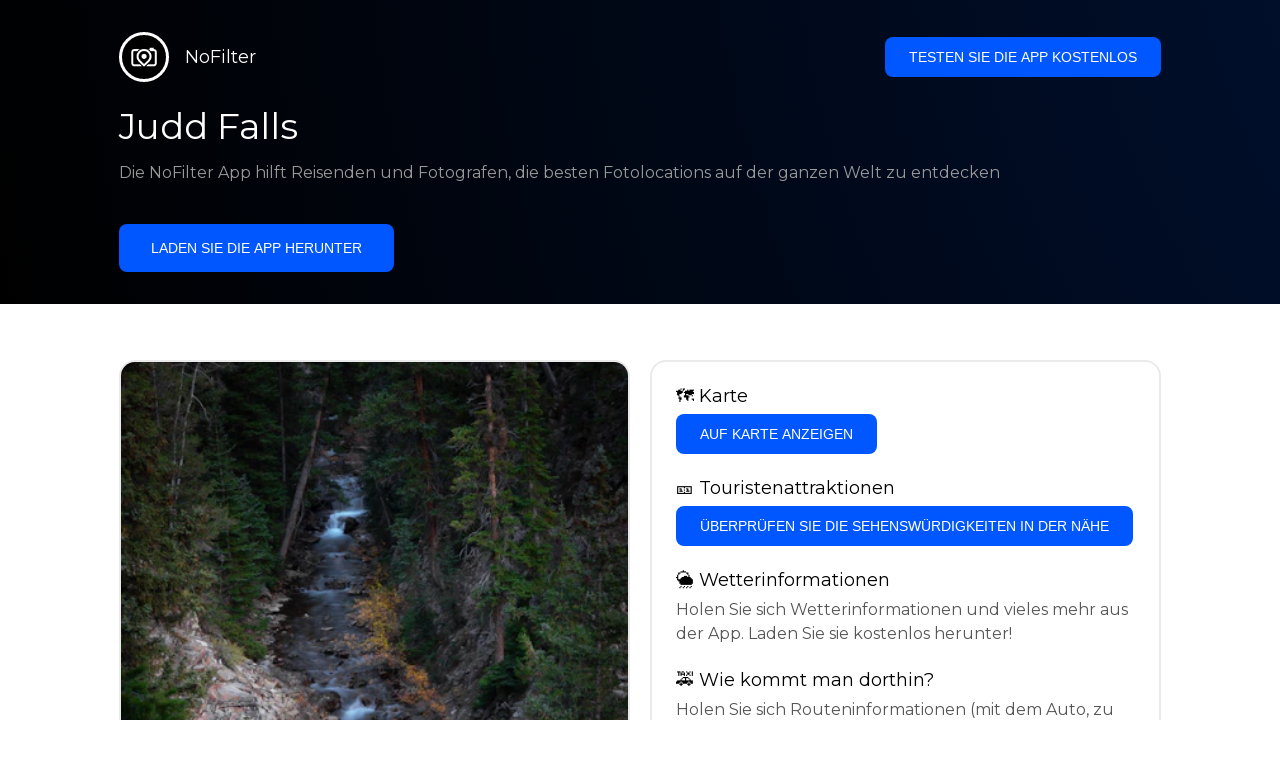

--- FILE ---
content_type: text/html; charset=utf-8
request_url: https://getnofilter.com/de/spot/judd-falls-in-united-states
body_size: 7039
content:
<!DOCTYPE html><html lang="de"><head><meta charSet="utf-8"/><meta name="viewport" content="width=device-width, initial-scale=1"/><link rel="preload" href="/_next/static/media/e8f2fbee2754df70-s.p.9b7a96b4.woff2" as="font" crossorigin="" type="font/woff2"/><link rel="preload" as="image" href="https://images.unsplash.com/photo-1602557062264-069aaab3c4db?ixlib=rb-1.2.1&amp;q=80&amp;auto=format&amp;crop=entropy&amp;cs=tinysrgb&amp;w=400&amp;fit=max&amp;ixid=eyJhcHBfaWQiOjIzOTI1fQ" fetchPriority="high"/><link rel="stylesheet" href="/_next/static/chunks/f4e0acf8cdada3ec.css" data-precedence="next"/><link rel="stylesheet" href="/_next/static/chunks/d5fee9eb36fedcb3.css" data-precedence="next"/><link rel="preload" as="script" fetchPriority="low" href="/_next/static/chunks/4c52643e5f1cf96b.js"/><script src="/_next/static/chunks/bed41af93ccbf77b.js" async=""></script><script src="/_next/static/chunks/8082ab48faca5ea1.js" async=""></script><script src="/_next/static/chunks/0e4889d356df2fcb.js" async=""></script><script src="/_next/static/chunks/turbopack-982cc4d3ec32fdef.js" async=""></script><script src="/_next/static/chunks/ff1a16fafef87110.js" async=""></script><script src="/_next/static/chunks/7dd66bdf8a7e5707.js" async=""></script><script src="/_next/static/chunks/a5196e0b2ba7a278.js" async=""></script><script src="/_next/static/chunks/84cb2b6e89d7b546.js" async=""></script><meta name="next-size-adjust" content=""/><link rel="preconnect" href="https://images.unsplash.com" crossorigin="anonymous"/><link rel="preconnect" href="https://statics.getnofilter.com" crossorigin="anonymous"/><meta name="theme-color" content="#ffffff"/><title>Judd Falls - United States</title><meta name="description" content="Judd Falls ist ein unglaublich malerischer Wasserfall in Mount Crested Butte. Es ist eine 3-stufige Kaskade, die 200 Fuß in zwei Drittel einer Meile abfällt, was sie zu einem schönen Ziel für Wanderer und Fotografen macht. Ein beliebter Pfad (Eastside Trail) führt von den Wiesen am Fuße des Mt. Crested Butte zu den Judd Falls und dauert normalerweise nur eine Stunde, um die waldreichen Orte der Wasserfälle zu erreichen. Es gibt auch eine versteckte Klippe mit Blick auf den Mount Crested Butte Peak im Hintergrund, was es zu einem idealen Ort für Fotografen macht. Genießen Sie auch diesen wilden und schönen Ort und lauschen Sie dem Rauschen des Wassers und dem Zwitschern der Vögel."/><meta name="author" content="Broda Noel"/><meta name="keywords" content="photo spots,photo location,best places to take photos,best instagrammable places,photo-travel app"/><meta name="robots" content="index, follow"/><meta name="apple-itunes-app" content="app-id=1445583976"/><meta name="fb:app_id" content="379133649596384"/><meta name="X-UA-Compatible" content="ie=edge"/><link rel="canonical" href="https://getnofilter.com/de/spot/judd-falls-in-united-states"/><link rel="alternate" hrefLang="ar" href="https://getnofilter.com/ar/spot/judd-falls-in-united-states"/><link rel="alternate" hrefLang="az" href="https://getnofilter.com/az/spot/judd-falls-in-united-states"/><link rel="alternate" hrefLang="be" href="https://getnofilter.com/be/spot/judd-falls-in-united-states"/><link rel="alternate" hrefLang="ca" href="https://getnofilter.com/ca/spot/judd-falls-in-united-states"/><link rel="alternate" hrefLang="cs" href="https://getnofilter.com/cs/spot/judd-falls-in-united-states"/><link rel="alternate" hrefLang="de" href="https://getnofilter.com/de/spot/judd-falls-in-united-states"/><link rel="alternate" hrefLang="en" href="https://getnofilter.com/en/spot/judd-falls-in-united-states"/><link rel="alternate" hrefLang="es" href="https://getnofilter.com/es/spot/judd-falls-in-united-states"/><link rel="alternate" hrefLang="fa" href="https://getnofilter.com/fa/spot/judd-falls-in-united-states"/><link rel="alternate" hrefLang="fr" href="https://getnofilter.com/fr/spot/judd-falls-in-united-states"/><link rel="alternate" hrefLang="hi" href="https://getnofilter.com/hi/spot/judd-falls-in-united-states"/><link rel="alternate" hrefLang="hr" href="https://getnofilter.com/hr/spot/judd-falls-in-united-states"/><link rel="alternate" hrefLang="hu" href="https://getnofilter.com/hu/spot/judd-falls-in-united-states"/><link rel="alternate" hrefLang="id" href="https://getnofilter.com/id/spot/judd-falls-in-united-states"/><link rel="alternate" hrefLang="in" href="https://getnofilter.com/id/spot/judd-falls-in-united-states"/><link rel="alternate" hrefLang="is" href="https://getnofilter.com/is/spot/judd-falls-in-united-states"/><link rel="alternate" hrefLang="it" href="https://getnofilter.com/it/spot/judd-falls-in-united-states"/><link rel="alternate" hrefLang="ja" href="https://getnofilter.com/ja/spot/judd-falls-in-united-states"/><link rel="alternate" hrefLang="ko" href="https://getnofilter.com/ko/spot/judd-falls-in-united-states"/><link rel="alternate" hrefLang="nl" href="https://getnofilter.com/nl/spot/judd-falls-in-united-states"/><link rel="alternate" hrefLang="pl" href="https://getnofilter.com/pl/spot/judd-falls-in-united-states"/><link rel="alternate" hrefLang="pt" href="https://getnofilter.com/pt/spot/judd-falls-in-united-states"/><link rel="alternate" hrefLang="ro" href="https://getnofilter.com/ro/spot/judd-falls-in-united-states"/><link rel="alternate" hrefLang="ru" href="https://getnofilter.com/ru/spot/judd-falls-in-united-states"/><link rel="alternate" hrefLang="sk" href="https://getnofilter.com/sk/spot/judd-falls-in-united-states"/><link rel="alternate" hrefLang="sv" href="https://getnofilter.com/sv/spot/judd-falls-in-united-states"/><link rel="alternate" hrefLang="th" href="https://getnofilter.com/th/spot/judd-falls-in-united-states"/><link rel="alternate" hrefLang="tr" href="https://getnofilter.com/tr/spot/judd-falls-in-united-states"/><link rel="alternate" hrefLang="uk" href="https://getnofilter.com/uk/spot/judd-falls-in-united-states"/><link rel="alternate" hrefLang="vi" href="https://getnofilter.com/vi/spot/judd-falls-in-united-states"/><link rel="alternate" hrefLang="zh" href="https://getnofilter.com/zh/spot/judd-falls-in-united-states"/><meta property="og:title" content="Judd Falls - United States"/><meta property="og:description" content="Judd Falls ist ein unglaublich malerischer Wasserfall in Mount Crested Butte. Es ist eine 3-stufige Kaskade, die 200 Fuß in zwei Drittel einer Meile abfällt, was sie zu einem schönen Ziel für Wanderer und Fotografen macht. Ein beliebter Pfad (Eastside Trail) führt von den Wiesen am Fuße des Mt. Crested Butte zu den Judd Falls und dauert normalerweise nur eine Stunde, um die waldreichen Orte der Wasserfälle zu erreichen. Es gibt auch eine versteckte Klippe mit Blick auf den Mount Crested Butte Peak im Hintergrund, was es zu einem idealen Ort für Fotografen macht. Genießen Sie auch diesen wilden und schönen Ort und lauschen Sie dem Rauschen des Wassers und dem Zwitschern der Vögel."/><meta property="og:url" content="https://getnofilter.com/de/spot/judd-falls-in-united-states"/><meta property="og:site_name" content="NoFilter®"/><meta property="og:locale" content="de"/><meta property="og:image" content="https://images.unsplash.com/photo-1602557062264-069aaab3c4db?ixlib=rb-1.2.1&amp;q=80&amp;auto=format&amp;crop=entropy&amp;cs=tinysrgb&amp;w=1080&amp;fit=max&amp;ixid=eyJhcHBfaWQiOjIzOTI1fQ"/><meta property="og:image:width" content="3033"/><meta property="og:image:height" content="4500"/><meta property="og:image:alt" content="Judd Falls - United States"/><meta property="og:type" content="website"/><meta name="twitter:card" content="summary_large_image"/><meta name="twitter:title" content="Judd Falls - United States"/><meta name="twitter:description" content="Judd Falls ist ein unglaublich malerischer Wasserfall in Mount Crested Butte. Es ist eine 3-stufige Kaskade, die 200 Fuß in zwei Drittel einer Meile abfällt, was sie zu einem schönen Ziel für Wanderer und Fotografen macht. Ein beliebter Pfad (Eastside Trail) führt von den Wiesen am Fuße des Mt. Crested Butte zu den Judd Falls und dauert normalerweise nur eine Stunde, um die waldreichen Orte der Wasserfälle zu erreichen. Es gibt auch eine versteckte Klippe mit Blick auf den Mount Crested Butte Peak im Hintergrund, was es zu einem idealen Ort für Fotografen macht. Genießen Sie auch diesen wilden und schönen Ort und lauschen Sie dem Rauschen des Wassers und dem Zwitschern der Vögel."/><meta name="twitter:image" content="https://images.unsplash.com/photo-1602557062264-069aaab3c4db?ixlib=rb-1.2.1&amp;q=80&amp;auto=format&amp;crop=entropy&amp;cs=tinysrgb&amp;w=1080&amp;fit=max&amp;ixid=eyJhcHBfaWQiOjIzOTI1fQ"/><meta name="twitter:image:width" content="3033"/><meta name="twitter:image:height" content="4500"/><meta name="twitter:image:alt" content="Judd Falls - United States"/><link rel="shortcut icon" href="/img/favicon-small.png"/><link rel="apple-touch-icon" href="/img/favicon.png"/><script src="/_next/static/chunks/a6dad97d9634a72d.js" noModule=""></script></head><body class="montserrat_a82a09f6-module__zj2oXG__className"><div hidden=""><!--$--><!--/$--></div><div class="Header-module__ldgnoG__root"><div class="content-wrapper"><div class="Header-module__ldgnoG__top"><a class="Logo-module__FeqWJG__root" href="/de"><div class="Logo-module__FeqWJG__image"></div><div class="Logo-module__FeqWJG__text">NoFilter</div></a><div class="desktopOnly"><button class="Button-module__e7WGRa__root   ">Testen Sie die App kostenlos</button></div></div><div class="Header-module__ldgnoG__center"><div class="Header-module__ldgnoG__left"><h1>Judd Falls</h1><p>Die NoFilter App hilft Reisenden und Fotografen, die besten Fotolocations auf der ganzen Welt zu entdecken</p><button class="Button-module__e7WGRa__root Button-module__e7WGRa__big  ">Laden Sie die App herunter</button></div></div></div></div><div class="Spot-module__d2znca__root"><div class="content-wrapper" id="content"><article class="TheSpot-module__2jdcOG__root"><div class="TheSpot-module__2jdcOG__wrapper"><div class="TheSpot-module__2jdcOG__photo" data-n="1"><figure><img fetchPriority="high" class="img" src="https://images.unsplash.com/photo-1602557062264-069aaab3c4db?ixlib=rb-1.2.1&amp;q=80&amp;auto=format&amp;crop=entropy&amp;cs=tinysrgb&amp;w=400&amp;fit=max&amp;ixid=eyJhcHBfaWQiOjIzOTI1fQ" alt="Judd Falls - United States" style="width:100%;aspect-ratio:0.674"/><figcaption>Judd Falls - United States</figcaption><div class="TheSpot-module__2jdcOG__data"><div class="TheSpot-module__2jdcOG__by"><div class="TheSpot-module__2jdcOG__avatar">U</div><span>@<!-- -->intricateexplorer<!-- --> - Unsplash</span></div><div class="TheSpot-module__2jdcOG__name">Judd Falls</div><div class="TheSpot-module__2jdcOG__from">📍 <!-- -->United States</div></div><div class="TheSpot-module__2jdcOG__description"><span>Judd Falls ist ein unglaublich malerischer Wasserfall in Mount Crested Butte. Es ist eine 3-stufige Kaskade, die 200 Fuß in zwei Drittel einer Meile abfällt, was sie zu einem schönen Ziel für Wanderer und Fotografen macht. Ein beliebter Pfad (Eastside Trail) führt von den Wiesen am Fuße des Mt. Crested Butte zu den Judd Falls und dauert normalerweise nur eine Stunde, um die waldreichen Orte der Wasserfälle zu erreichen. Es gibt auch eine versteckte Klippe mit Blick auf den Mount Crested Butte Peak im Hintergrund, was es zu einem idealen Ort für Fotografen macht. Genießen Sie auch diesen wilden und schönen Ort und lauschen Sie dem Rauschen des Wassers und dem Zwitschern der Vögel.</span></div></figure></div><div class="TheSpot-module__2jdcOG__actions"><h2 style="margin-top:0">🗺 <!-- -->Karte</h2><button class="Button-module__e7WGRa__root   TheSpot-module__2jdcOG__checkButton">Auf Karte anzeigen</button><h2>🎫 <!-- -->Touristenattraktionen</h2><button class="Button-module__e7WGRa__root   TheSpot-module__2jdcOG__checkButton">Überprüfen Sie die Sehenswürdigkeiten in der Nähe</button><h2>🌦 <!-- -->Wetterinformationen</h2><div class="TheSpot-module__2jdcOG__action_text">Holen Sie sich Wetterinformationen und vieles mehr aus der App. Laden Sie sie kostenlos herunter!</div><h2>🚕 <!-- -->Wie kommt man dorthin?</h2><div class="TheSpot-module__2jdcOG__action_text">Holen Sie sich Routeninformationen (mit dem Auto, zu Fuß, mit öffentlichen Verkehrsmitteln usw.) und vieles mehr aus der App. Laden Sie sie kostenlos herunter!</div></div></div></article><div class="Spot-module__d2znca__download"><div class="JoinToday-module__8RVVCq__root"><div class="JoinToday-module__8RVVCq__wrapper"><div class="JoinToday-module__8RVVCq__text">Möchten Sie mehr sehen?<br/>Laden Sie die App herunter. Sie ist kostenlos!</div><div class="JoinToday-module__8RVVCq__download"><button class="Button-module__e7WGRa__root Button-module__e7WGRa__big Button-module__e7WGRa__secondary ">Klicken Sie hier</button></div></div></div></div></div></div><!--$--><!--/$--><div class="Footer-module__Grjkva__root"><div class="content-wrapper"><div class="Footer-module__Grjkva__wrapper"><div class="Footer-module__Grjkva__left"><div>NoFilter</div><div class="Footer-module__Grjkva__lema">Entdecken Sie die besten Fotolocations in der Nähe und weltweit. Finden Sie atemberaubende Orte, die von Fotografen bewertet wurden. Kostenlose App für Android und iOS</div><div class="Footer-module__Grjkva__title">Soziale Medien</div><div class="Footer-module__Grjkva__socialMedia"><a href="https://instagram.com/getnofilter" target="_blank" rel="noopener noreferrer">@getnofilter</a></div></div><div class="Footer-module__Grjkva__center"><div><div class="Footer-module__Grjkva__title">Nützliche Links</div><ul><li><a href="/de/blog">Blog</a></li><li><a href="/de/terms-of-use">Nutzungsbedingungen</a></li><li><a href="/de/privacy-policy">Datenschutzrichtlinie</a></li><li><a href="/de/developers">Developers</a></li><li><a href="de/brand-toolkit">Brand Toolkit</a></li><li><a href="/de/contact">Kontaktieren Sie uns</a></li></ul></div></div><div class="Footer-module__Grjkva__right"><div class="Footer-module__Grjkva__title">Möchten Sie mehr sehen?<br/>Laden Sie die App herunter. Sie ist kostenlos!</div></div></div></div><div class="Footer-module__Grjkva__bottom"><div class="content-wrapper"><div>© Copyright - NoFilter</div></div></div></div><script src="/_next/static/chunks/4c52643e5f1cf96b.js" id="_R_" async=""></script><script>(self.__next_f=self.__next_f||[]).push([0])</script><script>self.__next_f.push([1,"1:\"$Sreact.fragment\"\n2:I[39756,[\"/_next/static/chunks/ff1a16fafef87110.js\",\"/_next/static/chunks/7dd66bdf8a7e5707.js\"],\"default\"]\n3:I[37457,[\"/_next/static/chunks/ff1a16fafef87110.js\",\"/_next/static/chunks/7dd66bdf8a7e5707.js\"],\"default\"]\n6:I[97367,[\"/_next/static/chunks/ff1a16fafef87110.js\",\"/_next/static/chunks/7dd66bdf8a7e5707.js\"],\"OutletBoundary\"]\n8:I[11533,[\"/_next/static/chunks/ff1a16fafef87110.js\",\"/_next/static/chunks/7dd66bdf8a7e5707.js\"],\"AsyncMetadataOutlet\"]\na:I[97367,[\"/_next/static/chunks/ff1a16fafef87110.js\",\"/_next/static/chunks/7dd66bdf8a7e5707.js\"],\"ViewportBoundary\"]\nc:I[97367,[\"/_next/static/chunks/ff1a16fafef87110.js\",\"/_next/static/chunks/7dd66bdf8a7e5707.js\"],\"MetadataBoundary\"]\nd:\"$Sreact.suspense\"\nf:I[68027,[],\"default\"]\n:HL[\"/_next/static/chunks/f4e0acf8cdada3ec.css\",\"style\"]\n:HL[\"/_next/static/media/e8f2fbee2754df70-s.p.9b7a96b4.woff2\",\"font\",{\"crossOrigin\":\"\",\"type\":\"font/woff2\"}]\n:HL[\"/_next/static/chunks/d5fee9eb36fedcb3.css\",\"style\"]\n"])</script><script>self.__next_f.push([1,"0:{\"P\":null,\"b\":\"8ue0UDvI8FZK_NeqvX7jw\",\"p\":\"\",\"c\":[\"\",\"de\",\"spot\",\"judd-falls-in-united-states\"],\"i\":false,\"f\":[[[\"\",{\"children\":[[\"lang\",\"de\",\"d\"],{\"children\":[\"spot\",{\"children\":[[\"slug\",\"judd-falls-in-united-states\",\"d\"],{\"children\":[\"__PAGE__\",{}]}]}]},\"$undefined\",\"$undefined\",true]}],[\"\",[\"$\",\"$1\",\"c\",{\"children\":[null,[\"$\",\"$L2\",null,{\"parallelRouterKey\":\"children\",\"error\":\"$undefined\",\"errorStyles\":\"$undefined\",\"errorScripts\":\"$undefined\",\"template\":[\"$\",\"$L3\",null,{}],\"templateStyles\":\"$undefined\",\"templateScripts\":\"$undefined\",\"notFound\":[[[\"$\",\"title\",null,{\"children\":\"404: This page could not be found.\"}],[\"$\",\"div\",null,{\"style\":{\"fontFamily\":\"system-ui,\\\"Segoe UI\\\",Roboto,Helvetica,Arial,sans-serif,\\\"Apple Color Emoji\\\",\\\"Segoe UI Emoji\\\"\",\"height\":\"100vh\",\"textAlign\":\"center\",\"display\":\"flex\",\"flexDirection\":\"column\",\"alignItems\":\"center\",\"justifyContent\":\"center\"},\"children\":[\"$\",\"div\",null,{\"children\":[[\"$\",\"style\",null,{\"dangerouslySetInnerHTML\":{\"__html\":\"body{color:#000;background:#fff;margin:0}.next-error-h1{border-right:1px solid rgba(0,0,0,.3)}@media (prefers-color-scheme:dark){body{color:#fff;background:#000}.next-error-h1{border-right:1px solid rgba(255,255,255,.3)}}\"}}],[\"$\",\"h1\",null,{\"className\":\"next-error-h1\",\"style\":{\"display\":\"inline-block\",\"margin\":\"0 20px 0 0\",\"padding\":\"0 23px 0 0\",\"fontSize\":24,\"fontWeight\":500,\"verticalAlign\":\"top\",\"lineHeight\":\"49px\"},\"children\":404}],[\"$\",\"div\",null,{\"style\":{\"display\":\"inline-block\"},\"children\":[\"$\",\"h2\",null,{\"style\":{\"fontSize\":14,\"fontWeight\":400,\"lineHeight\":\"49px\",\"margin\":0},\"children\":\"This page could not be found.\"}]}]]}]}]],[]],\"forbidden\":\"$undefined\",\"unauthorized\":\"$undefined\"}]]}],{\"children\":[[\"lang\",\"de\",\"d\"],[\"$\",\"$1\",\"c\",{\"children\":[[[\"$\",\"link\",\"0\",{\"rel\":\"stylesheet\",\"href\":\"/_next/static/chunks/f4e0acf8cdada3ec.css\",\"precedence\":\"next\",\"crossOrigin\":\"$undefined\",\"nonce\":\"$undefined\"}],[\"$\",\"script\",\"script-0\",{\"src\":\"/_next/static/chunks/a5196e0b2ba7a278.js\",\"async\":true,\"nonce\":\"$undefined\"}]],\"$L4\"]}],{\"children\":[\"spot\",[\"$\",\"$1\",\"c\",{\"children\":[null,[\"$\",\"$L2\",null,{\"parallelRouterKey\":\"children\",\"error\":\"$undefined\",\"errorStyles\":\"$undefined\",\"errorScripts\":\"$undefined\",\"template\":[\"$\",\"$L3\",null,{}],\"templateStyles\":\"$undefined\",\"templateScripts\":\"$undefined\",\"notFound\":\"$undefined\",\"forbidden\":\"$undefined\",\"unauthorized\":\"$undefined\"}]]}],{\"children\":[[\"slug\",\"judd-falls-in-united-states\",\"d\"],[\"$\",\"$1\",\"c\",{\"children\":[null,[\"$\",\"$L2\",null,{\"parallelRouterKey\":\"children\",\"error\":\"$undefined\",\"errorStyles\":\"$undefined\",\"errorScripts\":\"$undefined\",\"template\":[\"$\",\"$L3\",null,{}],\"templateStyles\":\"$undefined\",\"templateScripts\":\"$undefined\",\"notFound\":\"$undefined\",\"forbidden\":\"$undefined\",\"unauthorized\":\"$undefined\"}]]}],{\"children\":[\"__PAGE__\",[\"$\",\"$1\",\"c\",{\"children\":[\"$L5\",[[\"$\",\"link\",\"0\",{\"rel\":\"stylesheet\",\"href\":\"/_next/static/chunks/d5fee9eb36fedcb3.css\",\"precedence\":\"next\",\"crossOrigin\":\"$undefined\",\"nonce\":\"$undefined\"}],[\"$\",\"script\",\"script-0\",{\"src\":\"/_next/static/chunks/84cb2b6e89d7b546.js\",\"async\":true,\"nonce\":\"$undefined\"}]],[\"$\",\"$L6\",null,{\"children\":[\"$L7\",[\"$\",\"$L8\",null,{\"promise\":\"$@9\"}]]}]]}],{},null,false]},null,false]},null,false]},null,false]},null,false],[\"$\",\"$1\",\"h\",{\"children\":[null,[[\"$\",\"$La\",null,{\"children\":\"$Lb\"}],[\"$\",\"meta\",null,{\"name\":\"next-size-adjust\",\"content\":\"\"}]],[\"$\",\"$Lc\",null,{\"children\":[\"$\",\"div\",null,{\"hidden\":true,\"children\":[\"$\",\"$d\",null,{\"fallback\":null,\"children\":\"$Le\"}]}]}]]}],false]],\"m\":\"$undefined\",\"G\":[\"$f\",[]],\"s\":false,\"S\":true}\n"])</script><script>self.__next_f.push([1,"10:I[22016,[\"/_next/static/chunks/a5196e0b2ba7a278.js\",\"/_next/static/chunks/84cb2b6e89d7b546.js\"],\"default\"]\n"])</script><script>self.__next_f.push([1,"4:[\"$\",\"html\",null,{\"lang\":\"de\",\"children\":[[\"$\",\"head\",null,{\"children\":[[\"$\",\"link\",null,{\"rel\":\"preconnect\",\"href\":\"https://images.unsplash.com\",\"crossOrigin\":\"anonymous\"}],[\"$\",\"link\",null,{\"rel\":\"preconnect\",\"href\":\"https://statics.getnofilter.com\",\"crossOrigin\":\"anonymous\"}]]}],[\"$\",\"body\",null,{\"className\":\"montserrat_a82a09f6-module__zj2oXG__className\",\"children\":[[\"$\",\"$L2\",null,{\"parallelRouterKey\":\"children\",\"error\":\"$undefined\",\"errorStyles\":\"$undefined\",\"errorScripts\":\"$undefined\",\"template\":[\"$\",\"$L3\",null,{}],\"templateStyles\":\"$undefined\",\"templateScripts\":\"$undefined\",\"notFound\":\"$undefined\",\"forbidden\":\"$undefined\",\"unauthorized\":\"$undefined\"}],[\"$\",\"div\",null,{\"className\":\"Footer-module__Grjkva__root\",\"children\":[[\"$\",\"div\",null,{\"className\":\"content-wrapper\",\"children\":[\"$\",\"div\",null,{\"className\":\"Footer-module__Grjkva__wrapper\",\"children\":[[\"$\",\"div\",null,{\"className\":\"Footer-module__Grjkva__left\",\"children\":[[\"$\",\"div\",null,{\"children\":\"NoFilter\"}],[\"$\",\"div\",null,{\"className\":\"Footer-module__Grjkva__lema\",\"children\":\"Entdecken Sie die besten Fotolocations in der Nähe und weltweit. Finden Sie atemberaubende Orte, die von Fotografen bewertet wurden. Kostenlose App für Android und iOS\"}],[\"$\",\"div\",null,{\"className\":\"Footer-module__Grjkva__title\",\"children\":\"Soziale Medien\"}],[\"$\",\"div\",null,{\"className\":\"Footer-module__Grjkva__socialMedia\",\"children\":[\"$\",\"a\",null,{\"href\":\"https://instagram.com/getnofilter\",\"target\":\"_blank\",\"rel\":\"noopener noreferrer\",\"children\":\"@getnofilter\"}]}]]}],[\"$\",\"div\",null,{\"className\":\"Footer-module__Grjkva__center\",\"children\":[\"$\",\"div\",null,{\"className\":\"$undefined\",\"children\":[[\"$\",\"div\",null,{\"className\":\"Footer-module__Grjkva__title\",\"children\":\"Nützliche Links\"}],[\"$\",\"ul\",null,{\"children\":[[\"$\",\"li\",null,{\"children\":[\"$\",\"$L10\",null,{\"href\":\"/de/blog\",\"prefetch\":false,\"children\":\"Blog\"}]}],[\"$\",\"li\",null,{\"children\":[\"$\",\"$L10\",null,{\"href\":\"/de/terms-of-use\",\"prefetch\":false,\"children\":\"Nutzungsbedingungen\"}]}],[\"$\",\"li\",null,{\"children\":[\"$\",\"$L10\",null,{\"href\":\"/de/privacy-policy\",\"prefetch\":false,\"children\":\"Datenschutzrichtlinie\"}]}],[\"$\",\"li\",null,{\"children\":[\"$\",\"$L10\",null,{\"href\":\"/de/developers\",\"prefetch\":false,\"children\":\"Developers\"}]}],[\"$\",\"li\",null,{\"children\":[\"$\",\"$L10\",null,{\"href\":\"de/brand-toolkit\",\"prefetch\":false,\"children\":\"Brand Toolkit\"}]}],[\"$\",\"li\",null,{\"children\":[\"$\",\"$L10\",null,{\"href\":\"/de/contact\",\"prefetch\":false,\"children\":\"Kontaktieren Sie uns\"}]}]]}]]}]}],[\"$\",\"div\",null,{\"className\":\"Footer-module__Grjkva__right\",\"children\":[\"$\",\"div\",null,{\"className\":\"Footer-module__Grjkva__title\",\"children\":[\"Möchten Sie mehr sehen?\",[\"$\",\"br\",null,{}],\"Laden Sie die App herunter. Sie ist kostenlos!\"]}]}]]}]}],[\"$\",\"div\",null,{\"className\":\"Footer-module__Grjkva__bottom\",\"children\":[\"$\",\"div\",null,{\"className\":\"content-wrapper\",\"children\":[\"$\",\"div\",null,{\"children\":\"© Copyright - NoFilter\"}]}]}]]}]]}]]}]\n"])</script><script>self.__next_f.push([1,"b:[[\"$\",\"meta\",\"0\",{\"charSet\":\"utf-8\"}],[\"$\",\"meta\",\"1\",{\"name\":\"viewport\",\"content\":\"width=device-width, initial-scale=1\"}],[\"$\",\"meta\",\"2\",{\"name\":\"theme-color\",\"content\":\"#ffffff\"}]]\n7:null\n"])</script><script>self.__next_f.push([1,"11:I[79520,[\"/_next/static/chunks/a5196e0b2ba7a278.js\",\"/_next/static/chunks/84cb2b6e89d7b546.js\"],\"\"]\n12:Td42,"])</script><script>self.__next_f.push([1,"[{\"@context\":\"https://schema.org/\",\"@type\":\"WebPage\",\"@id\":\"https://getnofilter.com/de/spot/judd-falls-in-united-states#webpage\",\"url\":\"https://getnofilter.com/de/spot/judd-falls-in-united-states\",\"name\":\"Judd Falls - United States\",\"description\":\"Judd Falls ist ein unglaublich malerischer Wasserfall in Mount Crested Butte. Es ist eine 3-stufige Kaskade, die 200 Fuß in zwei Drittel einer Meile abfällt, was sie zu einem schönen Ziel für Wanderer und Fotografen macht. Ein beliebter Pfad (Eastside Trail) führt von den Wiesen am Fuße des Mt. Crested Butte zu den Judd Falls und dauert normalerweise nur eine Stunde, um die waldreichen Orte der Wasserfälle zu erreichen. Es gibt auch eine versteckte Klippe mit Blick auf den Mount Crested Butte Peak im Hintergrund, was es zu einem idealen Ort für Fotografen macht. Genießen Sie auch diesen wilden und schönen Ort und lauschen Sie dem Rauschen des Wassers und dem Zwitschern der Vögel.\",\"inLanguage\":\"de\",\"isPartOf\":\"https://getnofilter.com\",\"primaryImageOfPage\":{\"@id\":\"https://getnofilter.com/de/spot/judd-falls-in-united-states#image\"},\"mainEntity\":{\"@id\":\"https://getnofilter.com/de/spot/judd-falls-in-united-states#place\"}},{\"@context\":\"https://schema.org/\",\"@type\":\"Place\",\"@id\":\"https://getnofilter.com/de/spot/judd-falls-in-united-states#place\",\"mainEntityOfPage\":\"https://getnofilter.com/de/spot/judd-falls-in-united-states#webpage\",\"url\":\"https://getnofilter.com/de/spot/judd-falls-in-united-states\",\"hasMap\":\"https://getnofilter.com/de/spot/judd-falls-in-united-states\",\"name\":\"Judd Falls - United States\",\"description\":\"Judd Falls ist ein unglaublich malerischer Wasserfall in Mount Crested Butte. Es ist eine 3-stufige Kaskade, die 200 Fuß in zwei Drittel einer Meile abfällt, was sie zu einem schönen Ziel für Wanderer und Fotografen macht. Ein beliebter Pfad (Eastside Trail) führt von den Wiesen am Fuße des Mt. Crested Butte zu den Judd Falls und dauert normalerweise nur eine Stunde, um die waldreichen Orte der Wasserfälle zu erreichen. Es gibt auch eine versteckte Klippe mit Blick auf den Mount Crested Butte Peak im Hintergrund, was es zu einem idealen Ort für Fotografen macht. Genießen Sie auch diesen wilden und schönen Ort und lauschen Sie dem Rauschen des Wassers und dem Zwitschern der Vögel.\",\"image\":\"https://images.unsplash.com/photo-1602557062264-069aaab3c4db?ixlib=rb-1.2.1\u0026q=80\u0026auto=format\u0026crop=entropy\u0026cs=tinysrgb\u0026w=1080\u0026fit=max\u0026ixid=eyJhcHBfaWQiOjIzOTI1fQ\",\"latitude\":38.95946936305755,\"longitude\":-106.98123303067713,\"geo\":{\"@type\":\"GeoCoordinates\",\"latitude\":38.95946936305755,\"longitude\":-106.98123303067713},\"address\":{\"@type\":\"PostalAddress\",\"addressCountry\":\"United States\",\"addressLocality\":\"United States\"},\"publicAccess\":true},{\"@context\":\"https://schema.org/\",\"@type\":\"ImageObject\",\"@id\":\"https://getnofilter.com/de/spot/judd-falls-in-united-states#image\",\"contentUrl\":\"https://images.unsplash.com/photo-1602557062264-069aaab3c4db?ixlib=rb-1.2.1\u0026q=80\u0026auto=format\u0026crop=entropy\u0026cs=tinysrgb\u0026w=1080\u0026fit=max\u0026ixid=eyJhcHBfaWQiOjIzOTI1fQ\",\"license\":\"https://getnofilter.com/terms-of-use\",\"acquireLicensePage\":\"https://getnofilter.com/terms-of-use\",\"creditText\":\"NoFilter \u0026 Photo author\",\"width\":3033,\"height\":4500,\"caption\":\"Judd Falls - United States\",\"creator\":{\"@type\":\"Person\",\"name\":\"intricateexplorer\"},\"representativeOfPage\":true,\"copyrightNotice\":\"NoFilter \u0026 Photo author\"}]"])</script><script>self.__next_f.push([1,"5:[[\"$\",\"$L11\",null,{\"id\":\"spot-jsonld\",\"type\":\"application/ld+json\",\"dangerouslySetInnerHTML\":{\"__html\":\"$12\"}}],\"$L13\",\"$L14\",\"$L15\"]\n"])</script><script>self.__next_f.push([1,"9:{\"metadata\":[[\"$\",\"title\",\"0\",{\"children\":\"Judd Falls - United States\"}],[\"$\",\"meta\",\"1\",{\"name\":\"description\",\"content\":\"Judd Falls ist ein unglaublich malerischer Wasserfall in Mount Crested Butte. Es ist eine 3-stufige Kaskade, die 200 Fuß in zwei Drittel einer Meile abfällt, was sie zu einem schönen Ziel für Wanderer und Fotografen macht. Ein beliebter Pfad (Eastside Trail) führt von den Wiesen am Fuße des Mt. Crested Butte zu den Judd Falls und dauert normalerweise nur eine Stunde, um die waldreichen Orte der Wasserfälle zu erreichen. Es gibt auch eine versteckte Klippe mit Blick auf den Mount Crested Butte Peak im Hintergrund, was es zu einem idealen Ort für Fotografen macht. Genießen Sie auch diesen wilden und schönen Ort und lauschen Sie dem Rauschen des Wassers und dem Zwitschern der Vögel.\"}],[\"$\",\"meta\",\"2\",{\"name\":\"author\",\"content\":\"Broda Noel\"}],[\"$\",\"meta\",\"3\",{\"name\":\"keywords\",\"content\":\"photo spots,photo location,best places to take photos,best instagrammable places,photo-travel app\"}],[\"$\",\"meta\",\"4\",{\"name\":\"robots\",\"content\":\"index, follow\"}],[\"$\",\"meta\",\"5\",{\"name\":\"apple-itunes-app\",\"content\":\"app-id=1445583976\"}],[\"$\",\"meta\",\"6\",{\"name\":\"fb:app_id\",\"content\":\"379133649596384\"}],[\"$\",\"meta\",\"7\",{\"name\":\"X-UA-Compatible\",\"content\":\"ie=edge\"}],[\"$\",\"link\",\"8\",{\"rel\":\"canonical\",\"href\":\"https://getnofilter.com/de/spot/judd-falls-in-united-states\"}],[\"$\",\"link\",\"9\",{\"rel\":\"alternate\",\"hrefLang\":\"ar\",\"href\":\"https://getnofilter.com/ar/spot/judd-falls-in-united-states\"}],[\"$\",\"link\",\"10\",{\"rel\":\"alternate\",\"hrefLang\":\"az\",\"href\":\"https://getnofilter.com/az/spot/judd-falls-in-united-states\"}],[\"$\",\"link\",\"11\",{\"rel\":\"alternate\",\"hrefLang\":\"be\",\"href\":\"https://getnofilter.com/be/spot/judd-falls-in-united-states\"}],[\"$\",\"link\",\"12\",{\"rel\":\"alternate\",\"hrefLang\":\"ca\",\"href\":\"https://getnofilter.com/ca/spot/judd-falls-in-united-states\"}],[\"$\",\"link\",\"13\",{\"rel\":\"alternate\",\"hrefLang\":\"cs\",\"href\":\"https://getnofilter.com/cs/spot/judd-falls-in-united-states\"}],[\"$\",\"link\",\"14\",{\"rel\":\"alternate\",\"hrefLang\":\"de\",\"href\":\"https://getnofilter.com/de/spot/judd-falls-in-united-states\"}],[\"$\",\"link\",\"15\",{\"rel\":\"alternate\",\"hrefLang\":\"en\",\"href\":\"https://getnofilter.com/en/spot/judd-falls-in-united-states\"}],[\"$\",\"link\",\"16\",{\"rel\":\"alternate\",\"hrefLang\":\"es\",\"href\":\"https://getnofilter.com/es/spot/judd-falls-in-united-states\"}],[\"$\",\"link\",\"17\",{\"rel\":\"alternate\",\"hrefLang\":\"fa\",\"href\":\"https://getnofilter.com/fa/spot/judd-falls-in-united-states\"}],[\"$\",\"link\",\"18\",{\"rel\":\"alternate\",\"hrefLang\":\"fr\",\"href\":\"https://getnofilter.com/fr/spot/judd-falls-in-united-states\"}],[\"$\",\"link\",\"19\",{\"rel\":\"alternate\",\"hrefLang\":\"hi\",\"href\":\"https://getnofilter.com/hi/spot/judd-falls-in-united-states\"}],[\"$\",\"link\",\"20\",{\"rel\":\"alternate\",\"hrefLang\":\"hr\",\"href\":\"https://getnofilter.com/hr/spot/judd-falls-in-united-states\"}],[\"$\",\"link\",\"21\",{\"rel\":\"alternate\",\"hrefLang\":\"hu\",\"href\":\"https://getnofilter.com/hu/spot/judd-falls-in-united-states\"}],[\"$\",\"link\",\"22\",{\"rel\":\"alternate\",\"hrefLang\":\"id\",\"href\":\"https://getnofilter.com/id/spot/judd-falls-in-united-states\"}],[\"$\",\"link\",\"23\",{\"rel\":\"alternate\",\"hrefLang\":\"in\",\"href\":\"https://getnofilter.com/id/spot/judd-falls-in-united-states\"}],[\"$\",\"link\",\"24\",{\"rel\":\"alternate\",\"hrefLang\":\"is\",\"href\":\"https://getnofilter.com/is/spot/judd-falls-in-united-states\"}],[\"$\",\"link\",\"25\",{\"rel\":\"alternate\",\"hrefLang\":\"it\",\"href\":\"https://getnofilter.com/it/spot/judd-falls-in-united-states\"}],[\"$\",\"link\",\"26\",{\"rel\":\"alternate\",\"hrefLang\":\"ja\",\"href\":\"https://getnofilter.com/ja/spot/judd-falls-in-united-states\"}],[\"$\",\"link\",\"27\",{\"rel\":\"alternate\",\"hrefLang\":\"ko\",\"href\":\"https://getnofilter.com/ko/spot/judd-falls-in-united-states\"}],[\"$\",\"link\",\"28\",{\"rel\":\"alternate\",\"hrefLang\":\"nl\",\"href\":\"https://getnofilter.com/nl/spot/judd-falls-in-united-states\"}],[\"$\",\"link\",\"29\",{\"rel\":\"alternate\",\"hrefLang\":\"pl\",\"href\":\"https://getnofilter.com/pl/spot/judd-falls-in-united-states\"}],\"$L16\",\"$L17\",\"$L18\",\"$L19\",\"$L1a\",\"$L1b\",\"$L1c\",\"$L1d\",\"$L1e\",\"$L1f\",\"$L20\",\"$L21\",\"$L22\",\"$L23\",\"$L24\",\"$L25\",\"$L26\",\"$L27\",\"$L28\",\"$L29\",\"$L2a\",\"$L2b\",\"$L2c\",\"$L2d\",\"$L2e\",\"$L2f\",\"$L30\",\"$L31\",\"$L32\",\"$L33\"],\"error\":null,\"digest\":\"$undefined\"}\n"])</script><script>self.__next_f.push([1,"e:\"$9:metadata\"\n"])</script><script>self.__next_f.push([1,"34:I[752,[\"/_next/static/chunks/a5196e0b2ba7a278.js\",\"/_next/static/chunks/84cb2b6e89d7b546.js\"],\"default\"]\n35:I[64021,[\"/_next/static/chunks/a5196e0b2ba7a278.js\",\"/_next/static/chunks/84cb2b6e89d7b546.js\"],\"default\"]\n36:I[15512,[\"/_next/static/chunks/a5196e0b2ba7a278.js\",\"/_next/static/chunks/84cb2b6e89d7b546.js\"],\"default\"]\n37:I[27201,[\"/_next/static/chunks/ff1a16fafef87110.js\",\"/_next/static/chunks/7dd66bdf8a7e5707.js\"],\"IconMark\"]\n"])</script><script>self.__next_f.push([1,"13:[\"$\",\"div\",null,{\"className\":\"Header-module__ldgnoG__root\",\"children\":[\"$\",\"div\",null,{\"className\":\"content-wrapper\",\"children\":[[\"$\",\"div\",null,{\"className\":\"Header-module__ldgnoG__top\",\"children\":[[\"$\",\"$L10\",null,{\"className\":\"Logo-module__FeqWJG__root\",\"href\":\"/de\",\"prefetch\":false,\"children\":[[\"$\",\"div\",null,{\"className\":\"Logo-module__FeqWJG__image\"}],[\"$\",\"div\",null,{\"className\":\"Logo-module__FeqWJG__text\",\"children\":\"NoFilter\"}]]}],[\"$\",\"$L34\",null,{\"buttonText\":\"Testen Sie die App kostenlos\",\"wrapperClassName\":\"desktopOnly\",\"downloadWrapperClassName\":\"Header-module__ldgnoG__topDownloads\"}]]}],[\"$\",\"div\",null,{\"className\":\"Header-module__ldgnoG__center\",\"children\":[\"$\",\"div\",null,{\"className\":\"Header-module__ldgnoG__left\",\"children\":[[\"$\",\"h1\",null,{\"children\":\"Judd Falls\"}],[\"$\",\"p\",null,{\"children\":\"Die NoFilter App hilft Reisenden und Fotografen, die besten Fotolocations auf der ganzen Welt zu entdecken\"}],[\"$\",\"$L34\",null,{\"buttonText\":\"Laden Sie die App herunter\",\"buttonProps\":{\"isBig\":true},\"downloadWrapperClassName\":\"Header-module__ldgnoG__leftDownloads\"}]]}]}]]}]}]\n"])</script><script>self.__next_f.push([1,"14:[\"$\",\"$L35\",null,{\"spot\":{\"id\":\"f8868125-bca7-45e0-b1f2-33aafe15ede7\",\"lat\":38.95946936305755,\"lng\":-106.98123303067713,\"userPhotosHydrated\":[]}}]\n"])</script><script>self.__next_f.push([1,"15:[\"$\",\"div\",null,{\"className\":\"Spot-module__d2znca__root\",\"children\":[\"$\",\"div\",null,{\"className\":\"content-wrapper\",\"id\":\"content\",\"children\":[[\"$\",\"$L36\",null,{\"t\":{\"spot\":{\"anonymous\":\"Anonym\",\"header\":\"Wir helfen \u003cu\u003eReisenden und Fotografen\u003c/u\u003e, \u003cu\u003edie besten Fotolocations\u003c/u\u003e auf der ganzen Welt zu entdecken\",\"showOnMap\":\"Auf Karte anzeigen\",\"wantTo\":\"Möchten Sie mehr sehen? Laden Sie die App herunter. Sie ist kostenlos!\",\"noDescription\":\"Noch keine Beschreibung verfügbar\",\"allTheInfo\":\"Alle Informationen über:\",\"from\":\"Von\",\"weather\":\"Wetterinformationen\",\"howTo\":\"Wie kommt man dorthin?\",\"getWeather\":\"Holen Sie sich Wetterinformationen und vieles mehr aus der App. Laden Sie sie kostenlos herunter!\",\"getRoutes\":\"Holen Sie sich Routeninformationen (mit dem Auto, zu Fuß, mit öffentlichen Verkehrsmitteln usw.) und vieles mehr aus der App. Laden Sie sie kostenlos herunter!\",\"loading\":\"Laden\",\"map\":\"Karte\",\"touristAttractions\":\"Touristenattraktionen\",\"noAttractions\":\"Es gibt keine Touristenattraktionen in der Nähe\",\"checkTour\":\"Überprüfen Sie die Sehenswürdigkeiten in der Nähe\",\"seePrices\":\"Preise, Verfügbarkeit und mehr anzeigen\"}},\"lang\":\"de\",\"spot\":{\"id\":\"f8868125-bca7-45e0-b1f2-33aafe15ede7\",\"slug\":\"judd-falls-in-united-states\",\"name\":\"Judd Falls\",\"from\":\"\",\"description\":\"Judd Falls ist ein unglaublich malerischer Wasserfall in Mount Crested Butte. Es ist eine 3-stufige Kaskade, die 200 Fuß in zwei Drittel einer Meile abfällt, was sie zu einem schönen Ziel für Wanderer und Fotografen macht. Ein beliebter Pfad (Eastside Trail) führt von den Wiesen am Fuße des Mt. Crested Butte zu den Judd Falls und dauert normalerweise nur eine Stunde, um die waldreichen Orte der Wasserfälle zu erreichen. Es gibt auch eine versteckte Klippe mit Blick auf den Mount Crested Butte Peak im Hintergrund, was es zu einem idealen Ort für Fotografen macht. Genießen Sie auch diesen wilden und schönen Ort und lauschen Sie dem Rauschen des Wassers und dem Zwitschern der Vögel.\",\"lat\":38.95946936305755,\"lng\":-106.98123303067713,\"photosHydrated\":[{\"id\":\"pIAEpUZfmjQ\",\"urls\":{\"regular\":\"https://images.unsplash.com/photo-1602557062264-069aaab3c4db?ixlib=rb-1.2.1\u0026q=80\u0026fm=jpg\u0026crop=entropy\u0026cs=tinysrgb\u0026w=1080\u0026fit=max\u0026ixid=eyJhcHBfaWQiOjIzOTI1fQ\"},\"user\":{\"id\":\"9yiXmHAclo0\",\"username\":\"intricateexplorer\"},\"width\":3033,\"height\":4500}],\"userPhotosHydrated\":\"$14:props:spot:userPhotosHydrated\",\"country\":\"United States\",\"isTop\":false,\"tips\":[],\"category\":1}}],[\"$\",\"div\",null,{\"className\":\"Spot-module__d2znca__download\",\"children\":[\"$\",\"div\",null,{\"className\":\"JoinToday-module__8RVVCq__root\",\"children\":[\"$\",\"div\",null,{\"className\":\"JoinToday-module__8RVVCq__wrapper\",\"children\":[[\"$\",\"div\",null,{\"className\":\"JoinToday-module__8RVVCq__text\",\"children\":[\"Möchten Sie mehr sehen?\",[\"$\",\"br\",null,{}],\"Laden Sie die App herunter. Sie ist kostenlos!\"]}],[\"$\",\"div\",null,{\"className\":\"JoinToday-module__8RVVCq__download\",\"children\":[\"$\",\"$L34\",null,{\"buttonText\":\"Klicken Sie hier\",\"buttonProps\":{\"isBig\":true,\"isSecondary\":true}}]}]]}]}]}]]}]}]\n"])</script><script>self.__next_f.push([1,"16:[\"$\",\"link\",\"30\",{\"rel\":\"alternate\",\"hrefLang\":\"pt\",\"href\":\"https://getnofilter.com/pt/spot/judd-falls-in-united-states\"}]\n17:[\"$\",\"link\",\"31\",{\"rel\":\"alternate\",\"hrefLang\":\"ro\",\"href\":\"https://getnofilter.com/ro/spot/judd-falls-in-united-states\"}]\n18:[\"$\",\"link\",\"32\",{\"rel\":\"alternate\",\"hrefLang\":\"ru\",\"href\":\"https://getnofilter.com/ru/spot/judd-falls-in-united-states\"}]\n19:[\"$\",\"link\",\"33\",{\"rel\":\"alternate\",\"hrefLang\":\"sk\",\"href\":\"https://getnofilter.com/sk/spot/judd-falls-in-united-states\"}]\n1a:[\"$\",\"link\",\"34\",{\"rel\":\"alternate\",\"hrefLang\":\"sv\",\"href\":\"https://getnofilter.com/sv/spot/judd-falls-in-united-states\"}]\n1b:[\"$\",\"link\",\"35\",{\"rel\":\"alternate\",\"hrefLang\":\"th\",\"href\":\"https://getnofilter.com/th/spot/judd-falls-in-united-states\"}]\n1c:[\"$\",\"link\",\"36\",{\"rel\":\"alternate\",\"hrefLang\":\"tr\",\"href\":\"https://getnofilter.com/tr/spot/judd-falls-in-united-states\"}]\n1d:[\"$\",\"link\",\"37\",{\"rel\":\"alternate\",\"hrefLang\":\"uk\",\"href\":\"https://getnofilter.com/uk/spot/judd-falls-in-united-states\"}]\n1e:[\"$\",\"link\",\"38\",{\"rel\":\"alternate\",\"hrefLang\":\"vi\",\"href\":\"https://getnofilter.com/vi/spot/judd-falls-in-united-states\"}]\n1f:[\"$\",\"link\",\"39\",{\"rel\":\"alternate\",\"hrefLang\":\"zh\",\"href\":\"https://getnofilter.com/zh/spot/judd-falls-in-united-states\"}]\n20:[\"$\",\"meta\",\"40\",{\"property\":\"og:title\",\"content\":\"Judd Falls - United States\"}]\n"])</script><script>self.__next_f.push([1,"21:[\"$\",\"meta\",\"41\",{\"property\":\"og:description\",\"content\":\"Judd Falls ist ein unglaublich malerischer Wasserfall in Mount Crested Butte. Es ist eine 3-stufige Kaskade, die 200 Fuß in zwei Drittel einer Meile abfällt, was sie zu einem schönen Ziel für Wanderer und Fotografen macht. Ein beliebter Pfad (Eastside Trail) führt von den Wiesen am Fuße des Mt. Crested Butte zu den Judd Falls und dauert normalerweise nur eine Stunde, um die waldreichen Orte der Wasserfälle zu erreichen. Es gibt auch eine versteckte Klippe mit Blick auf den Mount Crested Butte Peak im Hintergrund, was es zu einem idealen Ort für Fotografen macht. Genießen Sie auch diesen wilden und schönen Ort und lauschen Sie dem Rauschen des Wassers und dem Zwitschern der Vögel.\"}]\n"])</script><script>self.__next_f.push([1,"22:[\"$\",\"meta\",\"42\",{\"property\":\"og:url\",\"content\":\"https://getnofilter.com/de/spot/judd-falls-in-united-states\"}]\n23:[\"$\",\"meta\",\"43\",{\"property\":\"og:site_name\",\"content\":\"NoFilter®\"}]\n24:[\"$\",\"meta\",\"44\",{\"property\":\"og:locale\",\"content\":\"de\"}]\n25:[\"$\",\"meta\",\"45\",{\"property\":\"og:image\",\"content\":\"https://images.unsplash.com/photo-1602557062264-069aaab3c4db?ixlib=rb-1.2.1\u0026q=80\u0026auto=format\u0026crop=entropy\u0026cs=tinysrgb\u0026w=1080\u0026fit=max\u0026ixid=eyJhcHBfaWQiOjIzOTI1fQ\"}]\n26:[\"$\",\"meta\",\"46\",{\"property\":\"og:image:width\",\"content\":\"3033\"}]\n27:[\"$\",\"meta\",\"47\",{\"property\":\"og:image:height\",\"content\":\"4500\"}]\n28:[\"$\",\"meta\",\"48\",{\"property\":\"og:image:alt\",\"content\":\"Judd Falls - United States\"}]\n29:[\"$\",\"meta\",\"49\",{\"property\":\"og:type\",\"content\":\"website\"}]\n2a:[\"$\",\"meta\",\"50\",{\"name\":\"twitter:card\",\"content\":\"summary_large_image\"}]\n2b:[\"$\",\"meta\",\"51\",{\"name\":\"twitter:title\",\"content\":\"Judd Falls - United States\"}]\n"])</script><script>self.__next_f.push([1,"2c:[\"$\",\"meta\",\"52\",{\"name\":\"twitter:description\",\"content\":\"Judd Falls ist ein unglaublich malerischer Wasserfall in Mount Crested Butte. Es ist eine 3-stufige Kaskade, die 200 Fuß in zwei Drittel einer Meile abfällt, was sie zu einem schönen Ziel für Wanderer und Fotografen macht. Ein beliebter Pfad (Eastside Trail) führt von den Wiesen am Fuße des Mt. Crested Butte zu den Judd Falls und dauert normalerweise nur eine Stunde, um die waldreichen Orte der Wasserfälle zu erreichen. Es gibt auch eine versteckte Klippe mit Blick auf den Mount Crested Butte Peak im Hintergrund, was es zu einem idealen Ort für Fotografen macht. Genießen Sie auch diesen wilden und schönen Ort und lauschen Sie dem Rauschen des Wassers und dem Zwitschern der Vögel.\"}]\n"])</script><script>self.__next_f.push([1,"2d:[\"$\",\"meta\",\"53\",{\"name\":\"twitter:image\",\"content\":\"https://images.unsplash.com/photo-1602557062264-069aaab3c4db?ixlib=rb-1.2.1\u0026q=80\u0026auto=format\u0026crop=entropy\u0026cs=tinysrgb\u0026w=1080\u0026fit=max\u0026ixid=eyJhcHBfaWQiOjIzOTI1fQ\"}]\n2e:[\"$\",\"meta\",\"54\",{\"name\":\"twitter:image:width\",\"content\":\"3033\"}]\n2f:[\"$\",\"meta\",\"55\",{\"name\":\"twitter:image:height\",\"content\":\"4500\"}]\n30:[\"$\",\"meta\",\"56\",{\"name\":\"twitter:image:alt\",\"content\":\"Judd Falls - United States\"}]\n31:[\"$\",\"link\",\"57\",{\"rel\":\"shortcut icon\",\"href\":\"/img/favicon-small.png\"}]\n32:[\"$\",\"link\",\"58\",{\"rel\":\"apple-touch-icon\",\"href\":\"/img/favicon.png\"}]\n33:[\"$\",\"$L37\",\"59\",{}]\n"])</script></body></html>

--- FILE ---
content_type: application/javascript; charset=utf-8
request_url: https://getnofilter.com/_next/static/chunks/84cb2b6e89d7b546.js
body_size: 5837
content:
(globalThis.TURBOPACK||(globalThis.TURBOPACK=[])).push(["object"==typeof document?document.currentScript:void 0,1670,e=>{e.v({big:"Button-module__e7WGRa__big",root:"Button-module__e7WGRa__root",secondary:"Button-module__e7WGRa__secondary"})},87105,e=>{"use strict";e.s(["default",()=>r]);var t=e.i(43476),a=e.i(1670);let r=e=>{let{isBig:r,isSecondary:o,onClick:n,className:l="",children:s}=e;return(0,t.jsx)("button",{className:"".concat(a.default.root," ").concat(r?a.default.big:""," ").concat(o?a.default.secondary:""," ").concat(l),onClick:n,children:s})}},72791,e=>{e.v({android:"Download-module__KHwavq__android",apple:"Download-module__KHwavq__apple",button:"Download-module__KHwavq__button",qr:"Download-module__KHwavq__qr",root:"Download-module__KHwavq__root",store_image:"Download-module__KHwavq__store_image",store_image_android:"Download-module__KHwavq__store_image_android",store_image_apple:"Download-module__KHwavq__store_image_apple"})},752,e=>{"use strict";e.s(["default",()=>l],752);var t=e.i(43476),a=e.i(71645),r=e.i(87105),o=e.i(72791);let n=e=>{let{className:a=""}=e;return(0,t.jsxs)("div",{className:"".concat(o.default.root," ").concat(a),children:[(0,t.jsx)("div",{className:"".concat(o.default.button," ").concat(o.default.apple),children:(0,t.jsx)("a",{"aria-label":"Download from Apple Store",className:"".concat(o.default.store_image," ").concat(o.default.store_image_apple),href:"https://apps.apple.com/app/nofilter-photo-spots/id1445583976",children:(0,t.jsx)("div",{className:o.default.qr})})}),(0,t.jsx)("div",{className:"".concat(o.default.button," ").concat(o.default.android),children:(0,t.jsx)("a",{"aria-label":"Download from Google Play",className:"".concat(o.default.store_image," ").concat(o.default.store_image_android),href:"https://play.google.com/store/apps/details?id=app.no_filter.nofilter",children:(0,t.jsx)("div",{className:o.default.qr})})})]})},l=e=>{let{buttonText:o,buttonProps:l={},buttonClassName:s="",downloadWrapperClassName:i="",wrapperClassName:d="",initiallyOpen:c=!1}=e,[u,p]=(0,a.useState)(c),f=(0,a.useCallback)(()=>{let e=navigator.userAgent||navigator.vendor||window.opera;return/windows phone/i.test(e)?void p(!0):/android/i.test(e)?void window.open("https://play.google.com/store/apps/details?id=app.no_filter.nofilter"):/iPad|iPhone|iPod/.test(e)&&!window.MSStream?void window.open("https://apps.apple.com/app/nofilter-photo-spots/id1445583976"):void p(!0)},[]),_=function(e){let a=arguments.length>1&&void 0!==arguments[1]?arguments[1]:"",r=[d,a].filter(Boolean).join(" ");return r?(0,t.jsx)("div",{className:r,children:e}):e};if(u)return _((0,t.jsx)(n,{}),i);let{className:m="",...h}=l;return _((0,t.jsx)(r.default,{...h,className:"".concat(m," ").concat(s).trim(),onClick:f,children:o}))}},67585,(e,t,a)=>{"use strict";Object.defineProperty(a,"__esModule",{value:!0}),Object.defineProperty(a,"BailoutToCSR",{enumerable:!0,get:function(){return o}});let r=e.r(32061);function o(e){let{reason:t,children:a}=e;if("undefined"==typeof window)throw Object.defineProperty(new r.BailoutToCSRError(t),"__NEXT_ERROR_CODE",{value:"E394",enumerable:!1,configurable:!0});return a}},9885,(e,t,a)=>{"use strict";function r(e){return e.split("/").map(e=>encodeURIComponent(e)).join("/")}Object.defineProperty(a,"__esModule",{value:!0}),Object.defineProperty(a,"encodeURIPath",{enumerable:!0,get:function(){return r}})},52157,(e,t,a)=>{"use strict";Object.defineProperty(a,"__esModule",{value:!0}),Object.defineProperty(a,"PreloadChunks",{enumerable:!0,get:function(){return s}});let r=e.r(43476),o=e.r(74080),n=e.r(63599),l=e.r(9885);function s(e){let{moduleIds:t}=e;if("undefined"!=typeof window)return null;let a=n.workAsyncStorage.getStore();if(void 0===a)return null;let s=[];if(a.reactLoadableManifest&&t){let e=a.reactLoadableManifest;for(let a of t){if(!e[a])continue;let t=e[a].files;s.push(...t)}}return 0===s.length?null:(0,r.jsx)(r.Fragment,{children:s.map(e=>{let t=a.assetPrefix+"/_next/"+(0,l.encodeURIPath)(e);return e.endsWith(".css")?(0,r.jsx)("link",{precedence:"dynamic",href:t,rel:"stylesheet",as:"style"},e):((0,o.preload)(t,{as:"script",fetchPriority:"low"}),null)})})}},69093,(e,t,a)=>{"use strict";Object.defineProperty(a,"__esModule",{value:!0}),Object.defineProperty(a,"default",{enumerable:!0,get:function(){return d}});let r=e.r(43476),o=e.r(71645),n=e.r(67585),l=e.r(52157);function s(e){return{default:e&&"default"in e?e.default:e}}let i={loader:()=>Promise.resolve(s(()=>null)),loading:null,ssr:!0},d=function(e){let t={...i,...e},a=(0,o.lazy)(()=>t.loader().then(s)),d=t.loading;function c(e){let s=d?(0,r.jsx)(d,{isLoading:!0,pastDelay:!0,error:null}):null,i=!t.ssr||!!t.loading,c=i?o.Suspense:o.Fragment,u=t.ssr?(0,r.jsxs)(r.Fragment,{children:["undefined"==typeof window?(0,r.jsx)(l.PreloadChunks,{moduleIds:t.modules}):null,(0,r.jsx)(a,{...e})]}):(0,r.jsx)(n.BailoutToCSR,{reason:"next/dynamic",children:(0,r.jsx)(a,{...e})});return(0,r.jsx)(c,{...i?{fallback:s}:{},children:u})}return c.displayName="LoadableComponent",c}},70703,(e,t,a)=>{"use strict";Object.defineProperty(a,"__esModule",{value:!0}),Object.defineProperty(a,"default",{enumerable:!0,get:function(){return o}});let r=e.r(55682)._(e.r(69093));function o(e,t){var a;let o={};"function"==typeof e&&(o.loader=e);let n={...o,...t};return(0,r.default)({...n,modules:null==(a=n.loadableGenerated)?void 0:a.modules})}("function"==typeof a.default||"object"==typeof a.default&&null!==a.default)&&void 0===a.default.__esModule&&(Object.defineProperty(a.default,"__esModule",{value:!0}),Object.assign(a.default,a),t.exports=a.default)},8341,(e,t,a)=>{"use strict";Object.defineProperty(a,"__esModule",{value:!0}),!function(e,t){for(var a in t)Object.defineProperty(e,a,{enumerable:!0,get:t[a]})}(a,{cancelIdleCallback:function(){return o},requestIdleCallback:function(){return r}});let r="undefined"!=typeof self&&self.requestIdleCallback&&self.requestIdleCallback.bind(window)||function(e){let t=Date.now();return self.setTimeout(function(){e({didTimeout:!1,timeRemaining:function(){return Math.max(0,50-(Date.now()-t))}})},1)},o="undefined"!=typeof self&&self.cancelIdleCallback&&self.cancelIdleCallback.bind(window)||function(e){return clearTimeout(e)};("function"==typeof a.default||"object"==typeof a.default&&null!==a.default)&&void 0===a.default.__esModule&&(Object.defineProperty(a.default,"__esModule",{value:!0}),Object.assign(a.default,a),t.exports=a.default)},79520,(e,t,a)=>{"use strict";Object.defineProperty(a,"__esModule",{value:!0}),!function(e,t){for(var a in t)Object.defineProperty(e,a,{enumerable:!0,get:t[a]})}(a,{default:function(){return g},handleClientScriptLoad:function(){return _},initScriptLoader:function(){return m}});let r=e.r(55682),o=e.r(90809),n=e.r(43476),l=r._(e.r(74080)),s=o._(e.r(71645)),i=e.r(42732),d=e.r(22737),c=e.r(8341),u=new Map,p=new Set,f=e=>{let{src:t,id:a,onLoad:r=()=>{},onReady:o=null,dangerouslySetInnerHTML:n,children:s="",strategy:i="afterInteractive",onError:c,stylesheets:f}=e,_=a||t;if(_&&p.has(_))return;if(u.has(t)){p.add(_),u.get(t).then(r,c);return}let m=()=>{o&&o(),p.add(_)},h=document.createElement("script"),g=new Promise((e,t)=>{h.addEventListener("load",function(t){e(),r&&r.call(this,t),m()}),h.addEventListener("error",function(e){t(e)})}).catch(function(e){c&&c(e)});n?(h.innerHTML=n.__html||"",m()):s?(h.textContent="string"==typeof s?s:Array.isArray(s)?s.join(""):"",m()):t&&(h.src=t,u.set(t,g)),(0,d.setAttributesFromProps)(h,e),"worker"===i&&h.setAttribute("type","text/partytown"),h.setAttribute("data-nscript",i),f&&(e=>{if(l.default.preinit)return e.forEach(e=>{l.default.preinit(e,{as:"style"})});if("undefined"!=typeof window){let t=document.head;e.forEach(e=>{let a=document.createElement("link");a.type="text/css",a.rel="stylesheet",a.href=e,t.appendChild(a)})}})(f),document.body.appendChild(h)};function _(e){let{strategy:t="afterInteractive"}=e;"lazyOnload"===t?window.addEventListener("load",()=>{(0,c.requestIdleCallback)(()=>f(e))}):f(e)}function m(e){e.forEach(_),[...document.querySelectorAll('[data-nscript="beforeInteractive"]'),...document.querySelectorAll('[data-nscript="beforePageRender"]')].forEach(e=>{let t=e.id||e.getAttribute("src");p.add(t)})}function h(e){let{id:t,src:a="",onLoad:r=()=>{},onReady:o=null,strategy:d="afterInteractive",onError:u,stylesheets:_,...m}=e,{updateScripts:h,scripts:g,getIsSsr:y,appDir:j,nonce:v}=(0,s.useContext)(i.HeadManagerContext);v=m.nonce||v;let b=(0,s.useRef)(!1);(0,s.useEffect)(()=>{let e=t||a;b.current||(o&&e&&p.has(e)&&o(),b.current=!0)},[o,t,a]);let w=(0,s.useRef)(!1);if((0,s.useEffect)(()=>{if(!w.current){if("afterInteractive"===d)f(e);else"lazyOnload"===d&&("complete"===document.readyState?(0,c.requestIdleCallback)(()=>f(e)):window.addEventListener("load",()=>{(0,c.requestIdleCallback)(()=>f(e))}));w.current=!0}},[e,d]),("beforeInteractive"===d||"worker"===d)&&(h?(g[d]=(g[d]||[]).concat([{id:t,src:a,onLoad:r,onReady:o,onError:u,...m,nonce:v}]),h(g)):y&&y()?p.add(t||a):y&&!y()&&f({...e,nonce:v})),j){if(_&&_.forEach(e=>{l.default.preinit(e,{as:"style"})}),"beforeInteractive"===d)if(!a)return m.dangerouslySetInnerHTML&&(m.children=m.dangerouslySetInnerHTML.__html,delete m.dangerouslySetInnerHTML),(0,n.jsx)("script",{nonce:v,dangerouslySetInnerHTML:{__html:"(self.__next_s=self.__next_s||[]).push("+JSON.stringify([0,{...m,id:t}])+")"}});else return l.default.preload(a,m.integrity?{as:"script",integrity:m.integrity,nonce:v,crossOrigin:m.crossOrigin}:{as:"script",nonce:v,crossOrigin:m.crossOrigin}),(0,n.jsx)("script",{nonce:v,dangerouslySetInnerHTML:{__html:"(self.__next_s=self.__next_s||[]).push("+JSON.stringify([a,{...m,id:t}])+")"}});"afterInteractive"===d&&a&&l.default.preload(a,m.integrity?{as:"script",integrity:m.integrity,nonce:v,crossOrigin:m.crossOrigin}:{as:"script",nonce:v,crossOrigin:m.crossOrigin})}return null}Object.defineProperty(h,"__nextScript",{value:!0});let g=h;("function"==typeof a.default||"object"==typeof a.default&&null!==a.default)&&void 0===a.default.__esModule&&(Object.defineProperty(a.default,"__esModule",{value:!0}),Object.assign(a.default,a),t.exports=a.default)},76914,82555,e=>{"use strict";e.s(["default",()=>t],76914);let t={api:{baseUrl:"localhost"===window.location.hostname?"http://localhost:5000/mari-a5cc7/us-central1":"https://us-central1-mari-a5cc7.cloudfunctions.net"}};e.s(["default",()=>a],82555);let a={parseResponse:e=>new Promise(async(t,a)=>{if(!e.ok)try{let t=await e.text();try{let e=JSON.parse(t);a(e);return}catch(e){a({status:"local-error",responseText:t,error:e});return}}catch(e){a({message:"Unknown error (02)",error:e});return}try{let r=await e.text();try{let e=JSON.parse(r);if("ok"!==e.status)return void a(e);return void t(e)}catch(e){a({message:"Unknown error (04)",error:e});return}}catch(e){a({message:"Unknown error (05)",error:e});return}}),getHeaders:()=>({Accept:"application/json","Cache-Control":"no-cache","Content-Type":"application/json"})}},51297,e=>{"use strict";e.s(["default",()=>o],51297);var t=e.i(76914),a=e.i(82555);let r={track:e=>fetch("".concat(t.default.api.baseUrl,"/app/v1/userStats/track"),{method:"POST",headers:{...a.default.getHeaders()},body:JSON.stringify(e)}).then(a.default.parseResponse)},o={track:async e=>r.track(e).catch(()=>{})}},85609,e=>{e.v({action_text:"TheSpot-module__2jdcOG__action_text",actions:"TheSpot-module__2jdcOG__actions",avatar:"TheSpot-module__2jdcOG__avatar",by:"TheSpot-module__2jdcOG__by",checkButton:"TheSpot-module__2jdcOG__checkButton",data:"TheSpot-module__2jdcOG__data",description:"TheSpot-module__2jdcOG__description",download:"TheSpot-module__2jdcOG__download",from:"TheSpot-module__2jdcOG__from",loading:"TheSpot-module__2jdcOG__loading",map:"TheSpot-module__2jdcOG__map",name:"TheSpot-module__2jdcOG__name",noInfo:"TheSpot-module__2jdcOG__noInfo",photo:"TheSpot-module__2jdcOG__photo",photoImage:"TheSpot-module__2jdcOG__photoImage",photoMedia:"TheSpot-module__2jdcOG__photoMedia",root:"TheSpot-module__2jdcOG__root",seeRooms:"TheSpot-module__2jdcOG__seeRooms",show_map:"TheSpot-module__2jdcOG__show_map",top:"TheSpot-module__2jdcOG__top",viator:"TheSpot-module__2jdcOG__viator",viator_data:"TheSpot-module__2jdcOG__viator_data",viator_image:"TheSpot-module__2jdcOG__viator_image",viator_name:"TheSpot-module__2jdcOG__viator_name",wrapper:"TheSpot-module__2jdcOG__wrapper"})},15512,e=>{"use strict";e.s(["default",()=>p],15512);var t=e.i(43476),a=e.i(71645),r=e.i(22016),o=e.i(70703),n=e.i(87105),l=e.i(76914),s=e.i(82555);let i={getBy:e=>fetch("".concat(l.default.api.baseUrl,"/app/v1/viator/get-by"),{method:"POST",headers:{...s.default.getHeaders()},body:JSON.stringify(e)}).then(s.default.parseResponse)},d={getBy:e=>i.getBy(e).then(e=>e.data)};var c=e.i(85609);let u=(0,o.default)(()=>e.A(92556),{loadableGenerated:{modules:[63718]},loading:()=>(0,t.jsx)("p",{children:"..."}),ssr:!1}),p=e=>{let{t:o,lang:l,spot:s}=e,[i,p]=(0,a.useState)(!1),[f,_]=(0,a.useState)(!1),[m,h]=(0,a.useState)(null),[g,y]=(0,a.useState)(!1);(0,a.useEffect)(()=>{window.scrollTo(0,0);let e=()=>{p(!0),document.removeEventListener("scroll",e)};return document.addEventListener("scroll",e),()=>{i||document.removeEventListener("scroll",e)}},[]);let j=async()=>{try{y(!0);let{viator:e}=await d.getBy({lat:s.lat,lng:s.lng,locale:l});h(e)}catch(e){console.log(e),h([])}y(!1)},v=[...s.photosHydrated.map(e=>({url:e.urls.regular.replace("&w=1080",i?"&w=1080":"&w=400").replace("&fm=jpg","&auto=format"),user:{id:e.user.id,username:e.user.username},aspectRatio:e.width/e.height,isUnsplashUser:!0})),...s.userPhotosHydrated.map(e=>({url:(e.url?e.url:e.urls.regular).replace("/regular/",i?"/regular/":"/small/").replace(".jpg",".webp").replace("https://storage.googleapis.com/mari-a5cc7.appspot.com","https://statics.getnofilter.com"),user:{id:e.user.id,username:e.user.username},aspectRatio:e.width/e.height,isNoFilterUser:!0}))],b=v[0],w=s.from?"".concat(o.spot.from," ").concat(s.from,", ").concat(s.country):s.country,x="".concat(s.name," - ").concat(w);return(0,t.jsx)("article",{className:c.default.root,children:(0,t.jsxs)("div",{className:c.default.wrapper,children:[(0,t.jsxs)("div",{className:c.default.photo,"data-n":v.length,children:[(0,t.jsxs)("figure",{children:[(0,t.jsx)("img",{fetchPriority:"high",className:"img",src:b.url,alt:x,style:{width:"100%",aspectRatio:b.aspectRatio}}),(0,t.jsx)("figcaption",{children:x}),(0,t.jsxs)("div",{className:c.default.data,children:[(0,t.jsxs)("div",{className:c.default.by,children:[(0,t.jsx)("div",{className:c.default.avatar,style:b.isNoFilterUser&&b.user.id?{backgroundImage:"url(https://statics.getnofilter.com/avatars/".concat(b.user.id,".jpg)")}:{},children:b.isNoFilterUser?"":"U"}),b.isNoFilterUser&&(0,t.jsx)(r.default,{href:"/".concat(l,"/").concat(b.user.username),prefetch:!1,children:b.user.username}),b.isUnsplashUser&&(0,t.jsxs)("span",{children:["@",b.user.username," - Unsplash"]})]}),(0,t.jsx)("div",{className:c.default.name,children:s.name}),(0,t.jsxs)("div",{className:c.default.from,children:["📍 ",w]})]}),(0,t.jsx)("div",{className:c.default.description,children:(0,t.jsx)("span",{dangerouslySetInnerHTML:{__html:s.description?s.description.replace("\n","<br /><br />"):o.spot.noDescription+" 🤷"}})})]}),s.isTop&&(0,t.jsx)("div",{className:c.default.top,children:"TOP"})]}),(0,t.jsxs)("div",{className:c.default.actions,children:[(0,t.jsxs)("h2",{style:{marginTop:0},children:["🗺 ",o.spot.map]}),!f&&(0,t.jsx)(n.default,{className:c.default.checkButton,onClick:()=>_(!0),children:o.spot.showOnMap}),f&&(0,t.jsx)("div",{className:c.default.map,children:(0,t.jsx)(u,{spots:[s]})}),(0,t.jsxs)("h2",{children:["🎫 ",o.spot.touristAttractions]}),g&&(0,t.jsxs)("div",{className:c.default.loading,children:[o.spot.loading,"..."]}),Array.isArray(m)&&0===m.length&&(0,t.jsx)("div",{className:c.default.noInfo,children:o.spot.noAttractions}),null===m&&!g&&(0,t.jsx)(n.default,{className:c.default.checkButton,onClick:j,children:o.spot.checkTour}),m&&m.map(e=>(0,t.jsxs)("div",{className:c.default.viator,children:[(0,t.jsxs)("div",{className:c.default.viator_data,children:[(0,t.jsx)("div",{className:c.default.viator_image,style:{backgroundImage:"url(".concat(Array.isArray(e.images)?e.images[e.images.length-1].url:"",")")}}),(0,t.jsx)("div",{className:c.default.viator_name,children:e.name})]}),(0,t.jsx)(n.default,{className:c.default.seeRooms,onClick:()=>window.open(e.attractionUrl),children:o.spot.seePrices})]},e.id)),(0,t.jsxs)("h2",{children:["🌦 ",o.spot.weather]}),(0,t.jsx)("div",{className:c.default.action_text,children:o.spot.getWeather}),(0,t.jsxs)("h2",{children:["🚕 ",o.spot.howTo]}),(0,t.jsx)("div",{className:c.default.action_text,children:o.spot.getRoutes})]})]})})}},64021,e=>{"use strict";e.s(["default",()=>o]);var t=e.i(71645),a=e.i(51297);let r=async e=>{let t=e.lng,a=e.lat,r="https://api.mapbox.com/search/geocode/v6/reverse?longitude=".concat(t,"&latitude=").concat(a,"&types=place&access_token=").concat("pk.eyJ1IjoiYnJvZGFub2VsIiwiYSI6ImNtZTAwejU4ZDAwcXgyanBqeTNpbXM3N3kifQ.YC4A0HnMp7lv5TBVMEnsiw","&language=en");try{let e=await fetch(r).then(e=>e.json());if(!e||!e.features||0===e.features.length)return;let t=e.features[0].properties.context.place.name,a=e.features[0].properties.context.country.country_code;t&&a?window._CTZ={enabled:!0,verticals:{hotel:{active:!0,search:{city:t,countryCode:a}}}}:console.log("[CTZ] Missing data in Mapbox response");let o=document.createElement("script");o.src="https://static.clicktripz.com/tag.js",o.async=!0,o.setAttribute("data-publisher","95f31d0bf7cf4671aecafbdb03955889"),document.body.appendChild(o)}catch(e){console.log("[CTZ] Mapbox fetch error",e)}};function o(e){let{spot:o}=e;return(0,t.useEffect)(()=>{window.scrollTo(0,0),setTimeout(()=>{let e=[];o.userPhotosHydrated.forEach(t=>{e.includes(t.user.id)||e.push(t.user.id)}),e.forEach(e=>{e&&a.default.track({type:"spot-open",spotId:o.id,userId:e})})},2e3);let e=navigator.userAgent||"";if(navigator.webdriver||/(Googlebot|bingbot|Applebot|Bytespider|AdsBot|AhrefsBot)/i.test(e))return()=>{};let t=setTimeout(()=>{r(o)},3e3);return()=>{clearTimeout(t),window._CTZ={enabled:!0,verticals:{}}}},[]),null}},92556,e=>{e.v(t=>Promise.all(["static/chunks/7bbd75b03c3b7694.js"].map(t=>e.l(t))).then(()=>t(63718)))}]);